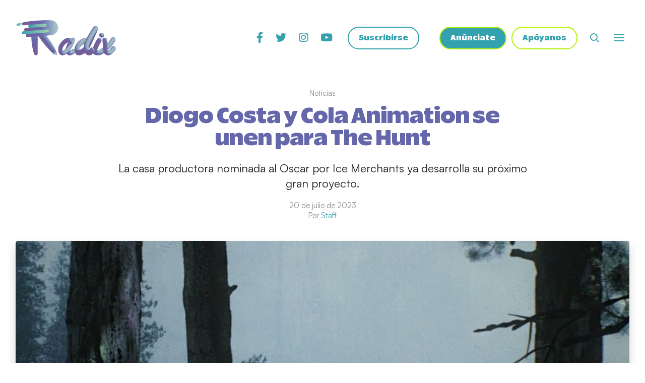

--- FILE ---
content_type: text/html; charset=UTF-8
request_url: https://radixanimacion.com/noticias/the-hunt-diogo-costa-cola-animation/
body_size: 60892
content:

<!doctype html>
<html lang="es">
<head>
	<meta charset="UTF-8">
	<meta name="viewport" content="width=device-width, initial-scale=1">
	<link rel="profile" href="https://gmpg.org/xfn/11">

	<title>  Diogo Costa y Cola Animation se unen para The Hunt &mdash; Radix</title>


				<meta property="og:title" content="  Diogo Costa y Cola Animation se unen para The Hunt &mdash; Radix" />
			<meta property="og:type" content="article" />
			<meta property="og:url" content="https://radixanimacion.com/noticias/the-hunt-diogo-costa-cola-animation/" />
			<meta property="og:image" content="https://radixanimacion.com/wp-content/uploads/2023/07/The-Hunt-Diogo-Costa-Cola-Animation-Portugal-cortometraje-1024x576.jpg" />
			<meta property="og:site_name" content="Radix"/>
			<meta property="og:locale" content="es_ES" />

						<meta property="og:description" content="La casa productora nominada al Oscar por Ice Merchants ya desarrolla su próximo gran proyecto." />

			<meta name="twitter:card" content="summary_large_image">
			<meta name="twitter:site" content="@">
			<meta name="twitter:title" content="  Diogo Costa y Cola Animation se unen para The Hunt &mdash; Radix">
			<meta name="twitter:description" content="La casa productora nominada al Oscar por Ice Merchants ya desarrolla su próximo gran proyecto.">
			<meta name="twitter:image:src" content="https://radixanimacion.com/wp-content/uploads/2023/07/The-Hunt-Diogo-Costa-Cola-Animation-Portugal-cortometraje-1024x576.jpg">

		
	<!-- SEO -->
	<meta name="robots" content="index, follow">

			<meta name="author" content="Radix">
		<meta name="description" content="La casa productora nominada al Oscar por Ice Merchants ya desarrolla su próximo gran proyecto.">
		<link rel="canonical" href="https://radixanimacion.com/noticias/the-hunt-diogo-costa-cola-animation/">
	
	<script async src="https://pagead2.googlesyndication.com/pagead/js/adsbygoogle.js?client=ca-pub-3317555026946029" crossorigin="anonymous"></script>
	<meta name='robots' content='max-image-preview:large' />
<link rel="alternate" type="application/rss+xml" title="Radix &raquo; Feed" href="https://radixanimacion.com/feed/" />
<link rel="alternate" type="application/rss+xml" title="Radix &raquo; Feed de los comentarios" href="https://radixanimacion.com/comments/feed/" />
<link rel="alternate" title="oEmbed (JSON)" type="application/json+oembed" href="https://radixanimacion.com/wp-json/oembed/1.0/embed?url=https%3A%2F%2Fradixanimacion.com%2Fnoticias%2Fthe-hunt-diogo-costa-cola-animation%2F" />
<link rel="alternate" title="oEmbed (XML)" type="text/xml+oembed" href="https://radixanimacion.com/wp-json/oembed/1.0/embed?url=https%3A%2F%2Fradixanimacion.com%2Fnoticias%2Fthe-hunt-diogo-costa-cola-animation%2F&#038;format=xml" />
<style id='wp-img-auto-sizes-contain-inline-css' type='text/css'>
img:is([sizes=auto i],[sizes^="auto," i]){contain-intrinsic-size:3000px 1500px}
/*# sourceURL=wp-img-auto-sizes-contain-inline-css */
</style>
<style id='classic-theme-styles-inline-css' type='text/css'>
/*! This file is auto-generated */
.wp-block-button__link{color:#fff;background-color:#32373c;border-radius:9999px;box-shadow:none;text-decoration:none;padding:calc(.667em + 2px) calc(1.333em + 2px);font-size:1.125em}.wp-block-file__button{background:#32373c;color:#fff;text-decoration:none}
/*# sourceURL=/wp-includes/css/classic-themes.min.css */
</style>
<link rel='stylesheet' id='styles-css' href='https://radixanimacion.com/wp-content/themes/radix/css/screen.css?ver=6.9'  media='all' />
<link rel='stylesheet' id='styles-calendar-css' href='https://radixanimacion.com/wp-content/themes/radix/vendor/calendar/main.min.css?ver=6.9'  media='all' />
<link rel="https://api.w.org/" href="https://radixanimacion.com/wp-json/" /><link rel="alternate" title="JSON" type="application/json" href="https://radixanimacion.com/wp-json/wp/v2/posts/6921" /><link rel="EditURI" type="application/rsd+xml" title="RSD" href="https://radixanimacion.com/xmlrpc.php?rsd" />
<link rel="canonical" href="https://radixanimacion.com/noticias/the-hunt-diogo-costa-cola-animation/" />
<link rel='shortlink' href='https://radixanimacion.com/?p=6921' />
<link rel="icon" href="https://radixanimacion.com/wp-content/uploads/2022/05/Logo-transparente-150x150.png" sizes="32x32" />
<link rel="icon" href="https://radixanimacion.com/wp-content/uploads/2022/05/Logo-transparente-300x300.png" sizes="192x192" />
<link rel="apple-touch-icon" href="https://radixanimacion.com/wp-content/uploads/2022/05/Logo-transparente-300x300.png" />
<meta name="msapplication-TileImage" content="https://radixanimacion.com/wp-content/uploads/2022/05/Logo-transparente-300x300.png" />


<style id='global-styles-inline-css' type='text/css'>
:root{--wp--preset--aspect-ratio--square: 1;--wp--preset--aspect-ratio--4-3: 4/3;--wp--preset--aspect-ratio--3-4: 3/4;--wp--preset--aspect-ratio--3-2: 3/2;--wp--preset--aspect-ratio--2-3: 2/3;--wp--preset--aspect-ratio--16-9: 16/9;--wp--preset--aspect-ratio--9-16: 9/16;--wp--preset--color--black: #000000;--wp--preset--color--cyan-bluish-gray: #abb8c3;--wp--preset--color--white: #ffffff;--wp--preset--color--pale-pink: #f78da7;--wp--preset--color--vivid-red: #cf2e2e;--wp--preset--color--luminous-vivid-orange: #ff6900;--wp--preset--color--luminous-vivid-amber: #fcb900;--wp--preset--color--light-green-cyan: #7bdcb5;--wp--preset--color--vivid-green-cyan: #00d084;--wp--preset--color--pale-cyan-blue: #8ed1fc;--wp--preset--color--vivid-cyan-blue: #0693e3;--wp--preset--color--vivid-purple: #9b51e0;--wp--preset--gradient--vivid-cyan-blue-to-vivid-purple: linear-gradient(135deg,rgb(6,147,227) 0%,rgb(155,81,224) 100%);--wp--preset--gradient--light-green-cyan-to-vivid-green-cyan: linear-gradient(135deg,rgb(122,220,180) 0%,rgb(0,208,130) 100%);--wp--preset--gradient--luminous-vivid-amber-to-luminous-vivid-orange: linear-gradient(135deg,rgb(252,185,0) 0%,rgb(255,105,0) 100%);--wp--preset--gradient--luminous-vivid-orange-to-vivid-red: linear-gradient(135deg,rgb(255,105,0) 0%,rgb(207,46,46) 100%);--wp--preset--gradient--very-light-gray-to-cyan-bluish-gray: linear-gradient(135deg,rgb(238,238,238) 0%,rgb(169,184,195) 100%);--wp--preset--gradient--cool-to-warm-spectrum: linear-gradient(135deg,rgb(74,234,220) 0%,rgb(151,120,209) 20%,rgb(207,42,186) 40%,rgb(238,44,130) 60%,rgb(251,105,98) 80%,rgb(254,248,76) 100%);--wp--preset--gradient--blush-light-purple: linear-gradient(135deg,rgb(255,206,236) 0%,rgb(152,150,240) 100%);--wp--preset--gradient--blush-bordeaux: linear-gradient(135deg,rgb(254,205,165) 0%,rgb(254,45,45) 50%,rgb(107,0,62) 100%);--wp--preset--gradient--luminous-dusk: linear-gradient(135deg,rgb(255,203,112) 0%,rgb(199,81,192) 50%,rgb(65,88,208) 100%);--wp--preset--gradient--pale-ocean: linear-gradient(135deg,rgb(255,245,203) 0%,rgb(182,227,212) 50%,rgb(51,167,181) 100%);--wp--preset--gradient--electric-grass: linear-gradient(135deg,rgb(202,248,128) 0%,rgb(113,206,126) 100%);--wp--preset--gradient--midnight: linear-gradient(135deg,rgb(2,3,129) 0%,rgb(40,116,252) 100%);--wp--preset--font-size--small: 13px;--wp--preset--font-size--medium: 20px;--wp--preset--font-size--large: 36px;--wp--preset--font-size--x-large: 42px;--wp--preset--spacing--20: 0.44rem;--wp--preset--spacing--30: 0.67rem;--wp--preset--spacing--40: 1rem;--wp--preset--spacing--50: 1.5rem;--wp--preset--spacing--60: 2.25rem;--wp--preset--spacing--70: 3.38rem;--wp--preset--spacing--80: 5.06rem;--wp--preset--shadow--natural: 6px 6px 9px rgba(0, 0, 0, 0.2);--wp--preset--shadow--deep: 12px 12px 50px rgba(0, 0, 0, 0.4);--wp--preset--shadow--sharp: 6px 6px 0px rgba(0, 0, 0, 0.2);--wp--preset--shadow--outlined: 6px 6px 0px -3px rgb(255, 255, 255), 6px 6px rgb(0, 0, 0);--wp--preset--shadow--crisp: 6px 6px 0px rgb(0, 0, 0);}:where(.is-layout-flex){gap: 0.5em;}:where(.is-layout-grid){gap: 0.5em;}body .is-layout-flex{display: flex;}.is-layout-flex{flex-wrap: wrap;align-items: center;}.is-layout-flex > :is(*, div){margin: 0;}body .is-layout-grid{display: grid;}.is-layout-grid > :is(*, div){margin: 0;}:where(.wp-block-columns.is-layout-flex){gap: 2em;}:where(.wp-block-columns.is-layout-grid){gap: 2em;}:where(.wp-block-post-template.is-layout-flex){gap: 1.25em;}:where(.wp-block-post-template.is-layout-grid){gap: 1.25em;}.has-black-color{color: var(--wp--preset--color--black) !important;}.has-cyan-bluish-gray-color{color: var(--wp--preset--color--cyan-bluish-gray) !important;}.has-white-color{color: var(--wp--preset--color--white) !important;}.has-pale-pink-color{color: var(--wp--preset--color--pale-pink) !important;}.has-vivid-red-color{color: var(--wp--preset--color--vivid-red) !important;}.has-luminous-vivid-orange-color{color: var(--wp--preset--color--luminous-vivid-orange) !important;}.has-luminous-vivid-amber-color{color: var(--wp--preset--color--luminous-vivid-amber) !important;}.has-light-green-cyan-color{color: var(--wp--preset--color--light-green-cyan) !important;}.has-vivid-green-cyan-color{color: var(--wp--preset--color--vivid-green-cyan) !important;}.has-pale-cyan-blue-color{color: var(--wp--preset--color--pale-cyan-blue) !important;}.has-vivid-cyan-blue-color{color: var(--wp--preset--color--vivid-cyan-blue) !important;}.has-vivid-purple-color{color: var(--wp--preset--color--vivid-purple) !important;}.has-black-background-color{background-color: var(--wp--preset--color--black) !important;}.has-cyan-bluish-gray-background-color{background-color: var(--wp--preset--color--cyan-bluish-gray) !important;}.has-white-background-color{background-color: var(--wp--preset--color--white) !important;}.has-pale-pink-background-color{background-color: var(--wp--preset--color--pale-pink) !important;}.has-vivid-red-background-color{background-color: var(--wp--preset--color--vivid-red) !important;}.has-luminous-vivid-orange-background-color{background-color: var(--wp--preset--color--luminous-vivid-orange) !important;}.has-luminous-vivid-amber-background-color{background-color: var(--wp--preset--color--luminous-vivid-amber) !important;}.has-light-green-cyan-background-color{background-color: var(--wp--preset--color--light-green-cyan) !important;}.has-vivid-green-cyan-background-color{background-color: var(--wp--preset--color--vivid-green-cyan) !important;}.has-pale-cyan-blue-background-color{background-color: var(--wp--preset--color--pale-cyan-blue) !important;}.has-vivid-cyan-blue-background-color{background-color: var(--wp--preset--color--vivid-cyan-blue) !important;}.has-vivid-purple-background-color{background-color: var(--wp--preset--color--vivid-purple) !important;}.has-black-border-color{border-color: var(--wp--preset--color--black) !important;}.has-cyan-bluish-gray-border-color{border-color: var(--wp--preset--color--cyan-bluish-gray) !important;}.has-white-border-color{border-color: var(--wp--preset--color--white) !important;}.has-pale-pink-border-color{border-color: var(--wp--preset--color--pale-pink) !important;}.has-vivid-red-border-color{border-color: var(--wp--preset--color--vivid-red) !important;}.has-luminous-vivid-orange-border-color{border-color: var(--wp--preset--color--luminous-vivid-orange) !important;}.has-luminous-vivid-amber-border-color{border-color: var(--wp--preset--color--luminous-vivid-amber) !important;}.has-light-green-cyan-border-color{border-color: var(--wp--preset--color--light-green-cyan) !important;}.has-vivid-green-cyan-border-color{border-color: var(--wp--preset--color--vivid-green-cyan) !important;}.has-pale-cyan-blue-border-color{border-color: var(--wp--preset--color--pale-cyan-blue) !important;}.has-vivid-cyan-blue-border-color{border-color: var(--wp--preset--color--vivid-cyan-blue) !important;}.has-vivid-purple-border-color{border-color: var(--wp--preset--color--vivid-purple) !important;}.has-vivid-cyan-blue-to-vivid-purple-gradient-background{background: var(--wp--preset--gradient--vivid-cyan-blue-to-vivid-purple) !important;}.has-light-green-cyan-to-vivid-green-cyan-gradient-background{background: var(--wp--preset--gradient--light-green-cyan-to-vivid-green-cyan) !important;}.has-luminous-vivid-amber-to-luminous-vivid-orange-gradient-background{background: var(--wp--preset--gradient--luminous-vivid-amber-to-luminous-vivid-orange) !important;}.has-luminous-vivid-orange-to-vivid-red-gradient-background{background: var(--wp--preset--gradient--luminous-vivid-orange-to-vivid-red) !important;}.has-very-light-gray-to-cyan-bluish-gray-gradient-background{background: var(--wp--preset--gradient--very-light-gray-to-cyan-bluish-gray) !important;}.has-cool-to-warm-spectrum-gradient-background{background: var(--wp--preset--gradient--cool-to-warm-spectrum) !important;}.has-blush-light-purple-gradient-background{background: var(--wp--preset--gradient--blush-light-purple) !important;}.has-blush-bordeaux-gradient-background{background: var(--wp--preset--gradient--blush-bordeaux) !important;}.has-luminous-dusk-gradient-background{background: var(--wp--preset--gradient--luminous-dusk) !important;}.has-pale-ocean-gradient-background{background: var(--wp--preset--gradient--pale-ocean) !important;}.has-electric-grass-gradient-background{background: var(--wp--preset--gradient--electric-grass) !important;}.has-midnight-gradient-background{background: var(--wp--preset--gradient--midnight) !important;}.has-small-font-size{font-size: var(--wp--preset--font-size--small) !important;}.has-medium-font-size{font-size: var(--wp--preset--font-size--medium) !important;}.has-large-font-size{font-size: var(--wp--preset--font-size--large) !important;}.has-x-large-font-size{font-size: var(--wp--preset--font-size--x-large) !important;}
/*# sourceURL=global-styles-inline-css */
</style>
</head>


        <body class="
            pt-header-always
             body--single        ">

              
              
              <header class="js-header header2 h-header-always fixed t-0 l-0 r-0 trans-4 relative z-900  bg-white">

                  <span class="header__before fixed -z-1 t-0 b-0 l-0 r-0 bg trans-4 op-75 d-none"></span>

                  <div class="container flex ai-center jc-between h-100porc">

                                                <h1 class="">

                            <a href="https://radixanimacion.com" class="h-40 h-70-md d-iblock c-prim" title="Radix">

                                <img src="https://radixanimacion.com/wp-content/themes/radix/images/png-logo-radix.png" alt="Radix" title="Radix" class="h-100porc">

                            </a>

                        </h1>

                                            <div class="flex ai-center-md relative">

                                                        <div class="absolute z-0 -b-10 r-0 d-none-md flex ai-center gap--10 translate-y-100porc">

                                <a href="https://radixanimacion.com/anunciate-con-nosotros/" class="btn btn--sz-1 btn--bg-1">
                                    <span>Anúnciate</span>
                                </a>

                                <a href="https://www.patreon.com/radixanimacion" class="btn btn--sz-1 btn--bg-2">
                                    <span>Apóyanos</span>
                                </a>

                            </div>

                                                        <div class="d-none flex-md ai-center-md">

                                <ul class="social social--mr-15 social--mr-5-md social--md social--sm-md social--hover-c-second c-prim mr-25-md">

                                                                            <li>
                                            <a href="https://facebook.com/radixanimacion" target="_blank" rel="nofollow noopener noreferrer">
                                                <i title="Facebook" class="fab fa-facebook-f"></i>
                                            </a>
                                        </li>
                                    
                                                                            <li>
                                            <a href="https://twitter.com/radixanimacion" target="_blank" rel="nofollow noopener noreferrer">
                                                <i title="Twitter" class="fab fa-twitter"></i>
                                            </a>
                                        </li>
                                    
                                                                            <li>
                                            <a href="https://instagram.com/radixanimacion" target="_blank" rel="nofollow noopener noreferrer">
                                                <i title="Instagram" class="fab fa-instagram"></i>
                                            </a>
                                        </li>
                                                                                                                <li>
                                            <a href="https://www.youtube.com/channel/UCGHKgZdrzPJ7CB66hdnXICQ" target="_blank" rel="nofollow noopener noreferrer">
                                                <i title="Youtube" class="fab fa-youtube"></i>
                                            </a>
                                        </li>
                                                                    </ul>

                                <a href="https://radixanimacion.us14.list-manage.com/subscribe/post?u=1f76e0a9745d80e0d89de110c&id=4b416e1727&EMAIL=" class="iflex ai-center jc-center h-45 px-20 w-auto radius-100 border--w-2 border-prim c-prim hover-invested font-4 black">
                                    Suscribirse
                                </a>

                                <a href="https://radixanimacion.com/anunciate-con-nosotros/" class="iflex ai-center jc-center h-45 px-20 w-auto radius-100 border--w-2 border-quinary c-white bg-prim hover-bg-transp hover-c-quinary font-4 black ml-40-md mr-10-md">
                                    Anúnciate
                                </a>

                                <a href="https://www.patreon.com/radixanimacion" class="iflex ai-center jc-center h-45 px-20 w-auto radius-100 border--w-2 border-quinary c-prim bg-white hover-border-quinary hover-c-quinary hover-bg-transp font-4 black mr-25-md">
                                    Apóyanos
                                </a>

                            </div>

                            <button aria-label="Abrir buscador" class="js-lightbox-header-search-open c-prim focus-outline-none flex ai-center jc-center mr-20">
                                <i title="Abrir buscador" class="far fa-search fz-120"></i>
                            </button>
                            
                            <button aria-label="Abrir o cerrar menú" class="js-btn-hamburger btn-hamburger c-prim focus-outline-none"><span></span></button>

                      </div>

                                            <div class="js-header__menu trans-4 fixed z-100 t-0 flex-md ai-center w-250 w-800-md oy-auto bg-prim c-white -r-250 -r-800-md active-r-0 pb-40 oy-auto o-visible-md" style="height: 100dvh;">

                          <div class="container-mobile w-100porc min-h-100porc pl-50-md">

                              <div class="h-auto flex ai-center jc-between mb-20 mb-0-md">

                                  <button aria-label="Cerrar menú" class="js-header__btn-close iflex ai-center jc-center c-white ml-auto focus-outline-none fz-150 h-50 h-70-md px-20-md">
                                      <i title="Cerrar menú" class="fal fa-times"></i>
                                  </button>

                              </div>

                              <ul class="menu fz-300 fz-300-md regular child-mb-15 last-child-m-0 child-a-py-10 child-a-iblock px-10 mb-30 mb-40-md">
                                  <li class="menu-item">
                                      <a href="https://radixanimacion.com/seccion/noticias/">Noticias</a>
                                  </li>
                                  <li class="menu-item">
                                      <a href="https://radixanimacion.com/seccion/articulos/">Artículos</a>
                                  </li>
                                  <li class="menu-item li-submenu js-li-submenu">
                                      <a href="https://radixanimacion.com/seccion/figuras/">Figuras</a>
                                      <ul class="submenu">
                                          <li class="menu-item">
                                              <a href="https://radixanimacion.com/seccion/figuras/entrevistas/">Entrevistas</a>
                                          </li>
                                          <li class="menu-item">
                                              <a href="https://radixanimacion.com/seccion/figuras/trayectoria/">Trayectoria</a>
                                          </li>
                                      </ul>
                                  </li>
                                  <li class="menu-item li-submenu js-li-submenu">
                                      <a href="https://radixanimacion.com/seccion/criticas/">Críticas</a>
                                      <ul class="submenu">
                                          <li class="menu-item">
                                              <a href="https://radixanimacion.com/seccion/criticas/peliculas/">Películas</a>
                                          </li>
                                          <li class="menu-item">
                                              <a href="https://radixanimacion.com/seccion/criticas/series/">Series</a>
                                          </li>
                                          <li class="menu-item">
                                              <a href="https://radixanimacion.com/seccion/criticas/cortometrajes/">Cortos</a>
                                          </li>
                                          <li class="menu-item">
                                              <a href="https://radixanimacion.com/seccion/criticas/retrocriticas/">Retrocríticas</a>
                                          </li>
                                      </ul>
                                  </li>
                                  <li class="menu-item">
                                      <a href="https://radixanimacion.com/seccion/eventos/">Eventos</a>
                                  </li>
                                  <li class="menu-item li-submenu js-li-submenu">
                                      <a href="https://radixanimacion.com/seccion/educacion/">Educación</a>
                                      <ul class="submenu">
                                          <li class="menu-item">
                                              <a href="https://radixanimacion.com/seccion/educacion/formacion/">Formación</a>
                                          </li>
                                          <li class="menu-item">
                                              <a href="https://radixanimacion.com/seccion/educacion/desde-la-raiz/">Desde la raíz</a>
                                          </li>
                                      </ul>
                                  </li>

                              </ul>

                              <ul class="social social--mr-15 social--mr-5-md social--md social--lg social--hover-c-second mb-40 mb-70-md">

                                                                        <li>
                                          <a href="https://facebook.com/radixanimacion" target="_blank" rel="nofollow noopener noreferrer">
                                              <i title="Facebook" class="fab fa-facebook-f"></i>
                                          </a>
                                      </li>
                                  
                                                                        <li>
                                          <a href="https://twitter.com/radixanimacion" target="_blank" rel="nofollow noopener noreferrer">
                                              <i title="Twitter" class="fab fa-twitter"></i>
                                          </a>
                                      </li>
                                  
                                                                        <li>
                                          <a href="https://instagram.com/radixanimacion" target="_blank" rel="nofollow noopener noreferrer">
                                              <i title="Instagram" class="fab fa-instagram"></i>
                                          </a>
                                      </li>
                                                                                                          <li>
                                          <a href="https://www.youtube.com/channel/UCGHKgZdrzPJ7CB66hdnXICQ" target="_blank" rel="nofollow noopener noreferrer">
                                              <i title="Youtube" class="fab fa-youtube"></i>
                                          </a>
                                      </li>
                                                                </ul>

                                <a href="https://radixanimacion.us14.list-manage.com/subscribe/post?u=1f76e0a9745d80e0d89de110c&id=4b416e1727&EMAIL=" class="iflex ai-center jc-center h-45 px-20 w-200 radius-100 border--w-2 border-white c-white bg-prim font-4 black d-none-md">
                                    Suscribirse
                                </a>

                          </div>

                      </div>

                  </div>

                                    <div class="js-lightbox-header-search bg fixed z-2000 t-0 l-0 h-100vh w-100vw oy-auto relative" data-lightbox-transition="600" style="display: none;">

                      <span class="bg-circle op-85 absolute z-0 t-0 l-0 w-100porc h-100porc"></span>

                      <div class="container-sm h-100porc flex ai-center">

                          <form action="https://radixanimacion.com/" method="GET" class="relative w-100porc mb-30 mb-80-md">

                              <input
                                  value=""
                                  name="s"
                                  type="search"
                                  placeholder="Buscar"
                                  class="input2 font-3 fz-120 border-white border--w-2 bg-transp c-white radius-100 w-100porc h-50 h-60-md pl-20 pl-30-md pr-60 pr-70-md"
                              >

                              <input
                                  type="submit"
                                  class="uppercase black font-main fz-120 h-50 h-60-md w-60 w-70-md p-0 absolute z-10 r-0 t-0 bg-transp border-none c-white op-0"
                                  value="Enviar"
                              >

                              <i title="Buscar" class="far fa-search absolute-center-y z-5 r-20 r-25-md fz-120"></i>

                          </form>

                      </div>

                      <button aria-label="Cerrar buscador" class="js-lightbox-header-search-close fixed z-500 t-20 r-20 fz-150 p-10">
                          <i title="Cerrar buscador" class="fal fa-times"></i>
                      </button>

                  </div>

              </header>

              <main class="relative z-1">

		
    <article class="pt-20 pt-25-md pb-40 pb-80-md">

                <div class="container-sm ta-center mb-25 mb-40-md">
            <span class="font-2 d-block lh-135 c-tertiary mb-10 mb-15-md">
                Noticias            </span>
            <h1 class="font-4 fz-200 fz-285-md black lh-105 c-second mb-15 mb-20-md">
                Diogo Costa y Cola Animation se unen para The Hunt            </h1>
            <p class="font-2 fz-120 fz-150-md lh-135 mb-10 mb-20-md">
                La casa productora nominada al Oscar por Ice Merchants ya desarrolla su próximo gran proyecto.            </p>
            <span class="font-2 regular lh-135 c-tertiary">
                20 de julio de 2023   <br>
                Por <span class="c-prim capitalize"> Staff</span>
            </span>
        </div>

                <div class="container">

                                    <picture class="d-block bg-light  radius-5 o-hidden shadow">
                            <source srcset="https://radixanimacion.com/wp-content/uploads/2023/07/The-Hunt-Diogo-Costa-Cola-Animation-Portugal-cortometraje.jpg" media="(min-width: 1024px)">
                            <img
                                src="https://radixanimacion.com/wp-content/uploads/2023/07/The-Hunt-Diogo-Costa-Cola-Animation-Portugal-cortometraje.jpg"
                                alt="Diogo Costa y Cola Animation se unen para The Hunt"
                                title="Diogo Costa y Cola Animation se unen para The Hunt"
                                class="o-fit-cover o-pos-center w-100porc "
                            >
                        </picture>

            

            <div class="flex ai-center jc-center my-30 my-50-md">
                <span class="font-3 bold lh-135 d-iblock mr-15 mr-20-md">
                    Compartir
                </span>
                <ul class="social social--mr-10 social--mr-10-md social--md social--sm-md social--hover-c-second c-prim">

                    <li>
                    <a href="http://www.facebook.com/sharer.php?u=https://radixanimacion.com/noticias/the-hunt-diogo-costa-cola-animation/" target="_blank" rel="nofollow noopener noreferrer">
                    <i title="Facebook" class="fab fa-facebook-f"></i>
                    </a>
                    </li>

                    <li>
                    <a href="https://twitter.com/intent/tweet?text=Diogo-Costa-y-Cola-Animation-se-unen-para-The-Hunt&url=https://radixanimacion.com/noticias/the-hunt-diogo-costa-cola-animation/" target="_blank" rel="nofollow noopener noreferrer">
                    <i title="Twitter" class="fab fa-twitter"></i>
                    </a>
                    </li>

                    <li>
                    <a href="https://wa.me/?text=https://radixanimacion.com/noticias/the-hunt-diogo-costa-cola-animation/" data-action="share/whatsapp/share" target="_blank" rel="nofollow noopener noreferrer">
                    <i title="WhatsApp" class="fab fa-whatsapp"></i>
                    </a>
                    </li>
                </ul>
            </div>

        </div>

				
			<div class="container py-30 py-40-md">

				

<div class="space flex ai-center jc-center">
            <a href="https://www.theglow.es/el-corto-de-ruben/" target="_blank" rel="nofollow noopener noreferrer" data-id="17040" class="js-space-click js-space-print h-100porc">
            <picture class="d-block h-100porc">
                <source srcset="https://radixanimacion.com/wp-content/uploads/2026/01/banner_stills_radix.gif" media="(min-width: 1024px)">
                <img
                    src="https://radixanimacion.com/wp-content/uploads/2026/01/banner_stills_radix.gif"
                    alt="banner_stills_radix"
                    class="max-w-100porc max-h-500 max-h-1000-md"
                >
            </picture>
        </a>
        </div>

			</div>

		
                <div class="container-sm">

            <div class="js-entry entry mb-40 mb-70-md">
                <p>Han pasado varias semanas desde que <strong>Diogo Costa</strong> anunció la realización de <em><strong>The Hunt</strong> </em>y con ello, al equipo detrás de este proyecto de cortometraje. Al esfuerzo se suma un nuevo e importante integrante, pues el artista portugués ha revelado que la producción correrá a cargo de <strong>Cola Animation</strong>. Un aliado de primer nivel que recientemente estuvo detrás del corto animado <a href="https://radixanimacion.com/criticas/critica-ice-merchants/" target="_blank" rel="noopener"><em><strong>Ice Merchants</strong></em></a>, primer audiovisual luso en obtener una nominación al Oscar.</p>
<blockquote class="instagram-media" style="background: #FFF; border: 0; border-radius: 3px; box-shadow: 0 0 1px 0 rgba(0,0,0,0.5),0 1px 10px 0 rgba(0,0,0,0.15); margin: 1px; max-width: 540px; min-width: 326px; padding: 0; width: calc(100% - 2px);" data-instgrm-captioned="" data-instgrm-permalink="https://www.instagram.com/p/Cu2aUNgsUfG/?utm_source=ig_embed&amp;utm_campaign=loading" data-instgrm-version="14">
<div style="padding: 16px;">
<p>&nbsp;</p>
<div style="display: flex; flex-direction: row; align-items: center;">
<div style="background-color: #f4f4f4; border-radius: 50%; flex-grow: 0; height: 40px; margin-right: 14px; width: 40px;"></div>
<div style="display: flex; flex-direction: column; flex-grow: 1; justify-content: center;">
<div style="background-color: #f4f4f4; border-radius: 4px; flex-grow: 0; height: 14px; margin-bottom: 6px; width: 100px;"></div>
<div style="background-color: #f4f4f4; border-radius: 4px; flex-grow: 0; height: 14px; width: 60px;"></div>
</div>
</div>
<div style="padding: 19% 0;"></div>
<div style="display: block; height: 50px; margin: 0 auto 12px; width: 50px;"></div>
<div style="padding-top: 8px;">
<div style="color: #3897f0; font-family: Arial,sans-serif; font-size: 14px; font-style: normal; font-weight: 550; line-height: 18px;">Ver esta publicación en Instagram</div>
</div>
<div style="padding: 12.5% 0;"></div>
<div style="display: flex; flex-direction: row; margin-bottom: 14px; align-items: center;">
<div>
<div style="background-color: #f4f4f4; border-radius: 50%; height: 12.5px; width: 12.5px; transform: translateX(0px) translateY(7px);"></div>
<div style="background-color: #f4f4f4; height: 12.5px; transform: rotate(-45deg) translateX(3px) translateY(1px); width: 12.5px; flex-grow: 0; margin-right: 14px; margin-left: 2px;"></div>
<div style="background-color: #f4f4f4; border-radius: 50%; height: 12.5px; width: 12.5px; transform: translateX(9px) translateY(-18px);"></div>
</div>
<div style="margin-left: 8px;">
<div style="background-color: #f4f4f4; border-radius: 50%; flex-grow: 0; height: 20px; width: 20px;"></div>
<div style="width: 0; height: 0; border-top: 2px solid transparent; border-left: 6px solid #f4f4f4; border-bottom: 2px solid transparent; transform: translateX(16px) translateY(-4px) rotate(30deg);"></div>
</div>
<div style="margin-left: auto;">
<div style="width: 0px; border-top: 8px solid #F4F4F4; border-right: 8px solid transparent; transform: translateY(16px);"></div>
<div style="background-color: #f4f4f4; flex-grow: 0; height: 12px; width: 16px; transform: translateY(-4px);"></div>
<div style="width: 0; height: 0; border-top: 8px solid #F4F4F4; border-left: 8px solid transparent; transform: translateY(-4px) translateX(8px);"></div>
</div>
</div>
<div style="display: flex; flex-direction: column; flex-grow: 1; justify-content: center; margin-bottom: 24px;">
<div style="background-color: #f4f4f4; border-radius: 4px; flex-grow: 0; height: 14px; margin-bottom: 6px; width: 224px;"></div>
<div style="background-color: #f4f4f4; border-radius: 4px; flex-grow: 0; height: 14px; width: 144px;"></div>
</div>
<p>&nbsp;</p>
<p style="color: #c9c8cd; font-family: Arial,sans-serif; font-size: 14px; line-height: 17px; margin-bottom: 0; margin-top: 8px; overflow: hidden; padding: 8px 0 7px; text-align: center; text-overflow: ellipsis; white-space: nowrap;"><a style="color: #c9c8cd; font-family: Arial,sans-serif; font-size: 14px; font-style: normal; font-weight: normal; line-height: 17px; text-decoration: none;" href="https://www.instagram.com/p/Cu2aUNgsUfG/?utm_source=ig_embed&amp;utm_campaign=loading" target="_blank" rel="noopener">Una publicación compartida de Diogo Costa (@diogo_costa_art)</a></p>
</div>
</blockquote>
<p><script async src="//www.instagram.com/embed.js"></script></p>
<p>“Nos complace anunciar que nos hemos asociado con la renombrada cooperativa de producción <strong>COLA</strong> <strong>Animation</strong>, nominada al Oscar, para crear<em><strong> The Hunt</strong></em>.</p>
<p>“COLA se encargará de la producción de la película mientras mi equipo y yo nos enfocamos en hacer la mejor película que podamos”.</p>
<p>Seguro que así será. Así lo sugieren los escasos, pero impactantes detalles revelados hasta ahora.</p>
<p>La trama es un misterio, pero Diogo Costa lo ha descrito como “<strong>un cortometraje animado de terror. Es oscuro, extraño y, con suerte, aterrador</strong>”. El arte conceptual revelado, con un soldado en lo que parece ser un bosque, sugiere una historia de naturaleza bélica. El alto nivel de realismo de la imagen obligó al creativo a aclarar que “no dejen que sus ojos los engañen, es una película ANIMADA y se verá muy similar a esto”.</p>
<blockquote class="instagram-media" style="background: #FFF; border: 0; border-radius: 3px; box-shadow: 0 0 1px 0 rgba(0,0,0,0.5),0 1px 10px 0 rgba(0,0,0,0.15); margin: 1px; max-width: 540px; min-width: 326px; padding: 0; width: calc(100% - 2px);" data-instgrm-captioned="" data-instgrm-permalink="https://www.instagram.com/p/CpyHuhhMBkD/?utm_source=ig_embed&amp;utm_campaign=loading" data-instgrm-version="14">
<div style="padding: 16px;">
<p>&nbsp;</p>
<div style="display: flex; flex-direction: row; align-items: center;">
<div style="background-color: #f4f4f4; border-radius: 50%; flex-grow: 0; height: 40px; margin-right: 14px; width: 40px;"></div>
<div style="display: flex; flex-direction: column; flex-grow: 1; justify-content: center;">
<div style="background-color: #f4f4f4; border-radius: 4px; flex-grow: 0; height: 14px; margin-bottom: 6px; width: 100px;"></div>
<div style="background-color: #f4f4f4; border-radius: 4px; flex-grow: 0; height: 14px; width: 60px;"></div>
</div>
</div>
<div style="padding: 19% 0;"></div>
<div style="display: block; height: 50px; margin: 0 auto 12px; width: 50px;"></div>
<div style="padding-top: 8px;">
<div style="color: #3897f0; font-family: Arial,sans-serif; font-size: 14px; font-style: normal; font-weight: 550; line-height: 18px;">Ver esta publicación en Instagram</div>
</div>
<div style="padding: 12.5% 0;"></div>
<div style="display: flex; flex-direction: row; margin-bottom: 14px; align-items: center;">
<div>
<div style="background-color: #f4f4f4; border-radius: 50%; height: 12.5px; width: 12.5px; transform: translateX(0px) translateY(7px);"></div>
<div style="background-color: #f4f4f4; height: 12.5px; transform: rotate(-45deg) translateX(3px) translateY(1px); width: 12.5px; flex-grow: 0; margin-right: 14px; margin-left: 2px;"></div>
<div style="background-color: #f4f4f4; border-radius: 50%; height: 12.5px; width: 12.5px; transform: translateX(9px) translateY(-18px);"></div>
</div>
<div style="margin-left: 8px;">
<div style="background-color: #f4f4f4; border-radius: 50%; flex-grow: 0; height: 20px; width: 20px;"></div>
<div style="width: 0; height: 0; border-top: 2px solid transparent; border-left: 6px solid #f4f4f4; border-bottom: 2px solid transparent; transform: translateX(16px) translateY(-4px) rotate(30deg);"></div>
</div>
<div style="margin-left: auto;">
<div style="width: 0px; border-top: 8px solid #F4F4F4; border-right: 8px solid transparent; transform: translateY(16px);"></div>
<div style="background-color: #f4f4f4; flex-grow: 0; height: 12px; width: 16px; transform: translateY(-4px);"></div>
<div style="width: 0; height: 0; border-top: 8px solid #F4F4F4; border-left: 8px solid transparent; transform: translateY(-4px) translateX(8px);"></div>
</div>
</div>
<div style="display: flex; flex-direction: column; flex-grow: 1; justify-content: center; margin-bottom: 24px;">
<div style="background-color: #f4f4f4; border-radius: 4px; flex-grow: 0; height: 14px; margin-bottom: 6px; width: 224px;"></div>
<div style="background-color: #f4f4f4; border-radius: 4px; flex-grow: 0; height: 14px; width: 144px;"></div>
</div>
<p>&nbsp;</p>
<p style="color: #c9c8cd; font-family: Arial,sans-serif; font-size: 14px; line-height: 17px; margin-bottom: 0; margin-top: 8px; overflow: hidden; padding: 8px 0 7px; text-align: center; text-overflow: ellipsis; white-space: nowrap;"><a style="color: #c9c8cd; font-family: Arial,sans-serif; font-size: 14px; font-style: normal; font-weight: normal; line-height: 17px; text-decoration: none;" href="https://www.instagram.com/p/CpyHuhhMBkD/?utm_source=ig_embed&amp;utm_campaign=loading" target="_blank" rel="noopener">Una publicación compartida de Diogo Costa (@diogo_costa_art)</a></p>
</div>
</blockquote>
<p><script async src="//www.instagram.com/embed.js"></script></p>
<p>Queda mucho por saber, pero queda claro que estamos ante lo que parece ser un proyecto que dará muchísimo de qué hablar. Y dicho sea de paso, que dará grandes alegrías a la animación portuguesa e iberoamericana.</p>
            </div>

                        <script>
                const entry = document.querySelector('.js-entry');

                if (entry) {

                    let entry_img = entry.querySelectorAll('img');

                    for (var img of entry_img) {

                        let imgParent = img.parentNode;
                        imgParent.classList.add('flex');
                        imgParent.classList.add('jc-center');

                    }

                }
            </script>


                    </div>

    </article>

		
		<div class="container py-30 py-40-md">

			

<div class="space flex ai-center jc-center">
            <a href="https://radixanimacion.com/anunciate-con-nosotros/" target="_blank" rel="nofollow noopener noreferrer" data-id="9081" class="js-space-click js-space-print h-100porc">
            <picture class="d-block h-100porc">
                <source srcset="https://radixanimacion.com/wp-content/uploads/2024/01/Anunciate-con-nosotros-2024.gif" media="(min-width: 1024px)">
                <img
                    src="https://radixanimacion.com/wp-content/uploads/2024/01/Anunciate-con-nosotros-2024.gif"
                    alt=""
                    class="max-w-100porc max-h-500 max-h-1000-md"
                >
            </picture>
        </a>
        </div>

		</div>

	
    <section class="bg py-40 py-100-md">

        <div class="container-sm">

            <h3 class="d-iblock regular lh-120 c-prim relative fz-200 fz-225-md mb-20 mb-40-md">

    <span class="relative z-1">
        Seguir leyendo    </span>

    <img src="https://radixanimacion.com/wp-content/themes/radix/images/text-img.svg" alt="Imagen de fondo del título" class="absolute-center z-0 w-140porc op-30">

</h3>

            <div class="grid-alt-4 grid gap--20 gap-y--15-md gap-x--20-md mb-20">
                <article class="relative min-h-200 min-h-300-md radius-5 o-hidden c-white hover-img-scale-120 before before--b-0 before--horizontal before--h-50porc before--gradient-radix before--z-5">

    <picture class="absolute-all z-1">

        <source srcset="https://radixanimacion.com/wp-content/uploads/2026/01/Ultimo-viaje-Last-Journey-Fernanda-Frick-Chile-animacion-stop-motion-teaser-main.jpg" media="(min-width: 1024px)">

        <img
            src="https://radixanimacion.com/wp-content/uploads/2026/01/Ultimo-viaje-Last-Journey-Fernanda-Frick-Chile-animacion-stop-motion-teaser-main.jpg"
            alt="Fernanda Frick regresa a la animación con el teaser de Último viaje"
            title="Fernanda Frick regresa a la animación con el teaser de Último viaje"
            class="radius-8 o-fit-cover o-pos-center w-100porc h-100porc trans-4"
                    >

    </picture>

    <a href="https://radixanimacion.com/noticias/fernanda-frick-ultimo-viaje-teaser/" class="relative z-10 flex ai-end h-100porc p-20 p-40-md">

        <h4 class="title font-4 fz-112 black lh-120">
            Fernanda Frick regresa a la animación con el teaser de Último viaje        </h4>

    </a>

</article>
<article class="relative min-h-200 min-h-300-md radius-5 o-hidden c-white hover-img-scale-120 before before--b-0 before--horizontal before--h-50porc before--gradient-radix before--z-5">

    <picture class="absolute-all z-1">

        <source srcset="https://radixanimacion.com/wp-content/uploads/2025/04/Fille-de-leau-Sandra-Desmazieres-Francia-Portugal-Paises-Bajos.jpg" media="(min-width: 1024px)">

        <img
            src="https://radixanimacion.com/wp-content/uploads/2025/04/Fille-de-leau-Sandra-Desmazieres-Francia-Portugal-Paises-Bajos.jpg"
            alt="Doble presencia iberoamericana en las nominaciones animadas al César 2026"
            title="Doble presencia iberoamericana en las nominaciones animadas al César 2026"
            class="radius-8 o-fit-cover o-pos-center w-100porc h-100porc trans-4"
                    >

    </picture>

    <a href="https://radixanimacion.com/noticias/cesar-nominados-animacion-2026/" class="relative z-10 flex ai-end h-100porc p-20 p-40-md">

        <h4 class="title font-4 fz-112 black lh-120">
            Doble presencia iberoamericana en las nominaciones animadas al César 2026        </h4>

    </a>

</article>
<article class="relative min-h-200 min-h-300-md radius-5 o-hidden c-white hover-img-scale-120 before before--b-0 before--horizontal before--h-50porc before--gradient-radix before--z-5">

    <picture class="absolute-all z-1">

        <source srcset="https://radixanimacion.com/wp-content/uploads/2026/01/Animac-2026-Porque-Hoje-E-Sabado-El-cuerpo-de-Cristo-Luz-Diabla.jpg" media="(min-width: 1024px)">

        <img
            src="https://radixanimacion.com/wp-content/uploads/2026/01/Animac-2026-Porque-Hoje-E-Sabado-El-cuerpo-de-Cristo-Luz-Diabla.jpg"
            alt="Animac presenta los títulos que integran sus secciones oficiales 2026"
            title="Animac presenta los títulos que integran sus secciones oficiales 2026"
            class="radius-8 o-fit-cover o-pos-center w-100porc h-100porc trans-4"
                    >

    </picture>

    <a href="https://radixanimacion.com/eventos/animac-secciones-oficiales-2026/" class="relative z-10 flex ai-end h-100porc p-20 p-40-md">

        <h4 class="title font-4 fz-112 black lh-120">
            Animac presenta los títulos que integran sus secciones oficiales 2026        </h4>

    </a>

</article>

            </div>

            <div class="grid-alt-4 grid-alt-4--rev grid gap--20 gap-y--15-md gap-x--20-md">
                <article class="relative min-h-200 min-h-300-md radius-5 o-hidden c-white hover-img-scale-120 before before--b-0 before--horizontal before--h-50porc before--gradient-radix before--z-5">

    <picture class="absolute-all z-1">

        <source srcset="https://radixanimacion.com/wp-content/uploads/2026/01/Mercado-de-Animacao-Ibero-americano-MAIA-Pitch-Novos-Autores-Cao-de-Caca-Los-hijos-de-Almatea-Kipaut-Survival-Guide-.jpg" media="(min-width: 1024px)">

        <img
            src="https://radixanimacion.com/wp-content/uploads/2026/01/Mercado-de-Animacao-Ibero-americano-MAIA-Pitch-Novos-Autores-Cao-de-Caca-Los-hijos-de-Almatea-Kipaut-Survival-Guide-.jpg"
            alt="El MAIA revela a su primera generación de ganadores del Pitch Novos Autores"
            title="El MAIA revela a su primera generación de ganadores del Pitch Novos Autores"
            class="radius-8 o-fit-cover o-pos-center w-100porc h-100porc trans-4"
                    >

    </picture>

    <a href="https://radixanimacion.com/noticias/maia-pitch-novos-autores-ganadores-2026/" class="relative z-10 flex ai-end h-100porc p-20 p-40-md">

        <h4 class="title font-4 fz-112 black lh-120">
            El MAIA revela a su primera generación de ganadores del Pitch Novos Autores        </h4>

    </a>

</article>
<article class="relative min-h-200 min-h-300-md radius-5 o-hidden c-white hover-img-scale-120 before before--b-0 before--horizontal before--h-50porc before--gradient-radix before--z-5">

    <picture class="absolute-all z-1">

        <source srcset="https://radixanimacion.com/wp-content/uploads/2024/12/SuperKlaus-Steve-Majaury-Andrea-Sebastia-Espana-Critica-Navidad-Superheroes-main-Leo-Santa-Claus-Papa-Noel-Albert-Billie.jpg" media="(min-width: 1024px)">

        <img
            src="https://radixanimacion.com/wp-content/uploads/2024/12/SuperKlaus-Steve-Majaury-Andrea-Sebastia-Espana-Critica-Navidad-Superheroes-main-Leo-Santa-Claus-Papa-Noel-Albert-Billie.jpg"
            alt="SuperKlaus se consagra en los Rose d’Or Latinos 2026"
            title="SuperKlaus se consagra en los Rose d’Or Latinos 2026"
            class="radius-8 o-fit-cover o-pos-center w-100porc h-100porc trans-4"
                    >

    </picture>

    <a href="https://radixanimacion.com/noticias/superklaus-rose-dor-latinos-2026/" class="relative z-10 flex ai-end h-100porc p-20 p-40-md">

        <h4 class="title font-4 fz-112 black lh-120">
            SuperKlaus se consagra en los Rose d’Or Latinos 2026        </h4>

    </a>

</article>
<article class="relative min-h-200 min-h-300-md radius-5 o-hidden c-white hover-img-scale-120 before before--b-0 before--horizontal before--h-50porc before--gradient-radix before--z-5">

    <picture class="absolute-all z-1">

        <source srcset="https://radixanimacion.com/wp-content/uploads/2026/01/Cage-Nikita-Kibirev-USA-Russia-Donald-Trump-ICE-Animation.jpg" media="(min-width: 1024px)">

        <img
            src="https://radixanimacion.com/wp-content/uploads/2026/01/Cage-Nikita-Kibirev-USA-Russia-Donald-Trump-ICE-Animation.jpg"
            alt="CAGE: El corto que desnuda el terror y el autoritarismo de la era Trump"
            title="CAGE: El corto que desnuda el terror y el autoritarismo de la era Trump"
            class="radius-8 o-fit-cover o-pos-center w-100porc h-100porc trans-4"
                    >

    </picture>

    <a href="https://radixanimacion.com/noticias/cage-animation-short-trump/" class="relative z-10 flex ai-end h-100porc p-20 p-40-md">

        <h4 class="title font-4 fz-112 black lh-120">
            CAGE: El corto que desnuda el terror y el autoritarismo de la era Trump        </h4>

    </a>

</article>
            </div>

        </div>

				    </section>

</main>

        



<script type="text/javascript">

    var spaceClick = document.querySelectorAll('.js-space-click');
    var spacePrint = document.querySelectorAll('.js-space-print');

    function incrementar(action, id) {

        var xhr = new XMLHttpRequest();
        xhr.open('POST', 'https://radixanimacion.com/wp-content/themes/radix/ads/ads-servidor.php', true);
        xhr.setRequestHeader('Content-Type', 'application/x-www-form-urlencoded; charset=UTF-8');
        xhr.onload = function() {
            if (xhr.status >= 200 && xhr.status < 400) {
                console.log(xhr.responseText);
            }
        };
        xhr.onerror = function() {
            console.log('Hubo un error en la solicitud.');
        };
        xhr.send('action=' + action + '&id=' + id);

    }

    // El evento click del popup se encuentra en ads/popup.php

    if (spaceClick.length > 0) {

        spaceClick.forEach(element => {

            // Agregar el atributo data-id al elemento HTML
            var spaceClick_id = element.dataset.id;

            // Click banner
            element.addEventListener( 'click', function() {
                incrementar('space_click', spaceClick_id);
            } );

        });      

    }

    if (spacePrint.length > 0) {

        spacePrint.forEach(element => {

            // Agregar el atributo data-id al elemento HTML
            var spacePrint_id = element.dataset.id;

            // Aparece banner

                // Crea un objeto IntersectionObserver
                const observer = new IntersectionObserver(entries => {
                    // Si el elemento es visible en el viewport, llama a la función incrementar
                    if (entries[0].isIntersecting) {
                        incrementar('space_print', spacePrint_id);
                        // Desactiva el observador para evitar llamar a la función más de una vez por página
                        observer.disconnect();
                    }
                });

                // Observa el elemento
                observer.observe(element);

            //
            
        });

    }

</script><script type="speculationrules">
{"prefetch":[{"source":"document","where":{"and":[{"href_matches":"/*"},{"not":{"href_matches":["/wp-*.php","/wp-admin/*","/wp-content/uploads/*","/wp-content/*","/wp-content/plugins/*","/wp-content/themes/radix/*","/*\\?(.+)"]}},{"not":{"selector_matches":"a[rel~=\"nofollow\"]"}},{"not":{"selector_matches":".no-prefetch, .no-prefetch a"}}]},"eagerness":"conservative"}]}
</script>
<script  src="https://radixanimacion.com/wp-content/themes/radix/vendor/js/swiper.min.js?ver=6.9" id="swiper-scripts-js"></script>
<script  src="https://radixanimacion.com/wp-content/themes/radix/vendor/calendar/main.min.js?ver=6.9" id="calendar-scripts-js"></script>
<script  src="https://radixanimacion.com/wp-content/themes/radix/vendor/calendar/locales-all.min.js?ver=6.9" id="lang-scripts-js"></script>
<script type="text/javascript" id="theme-scripts-js-extra">
/* <![CDATA[ */
var config = {"ajax_url":"https://radixanimacion.com/wp-admin/admin-ajax.php","site_url":"https://radixanimacion.com","theme_url":"https://radixanimacion.com/wp-content/themes/radix"};
//# sourceURL=theme-scripts-js-extra
/* ]]> */
</script>
<script type="module" src="https://radixanimacion.com/wp-content/themes/radix/js/app.js?ver=6.9"></script>

                    <footer class="bg c-white relative">
                        <div class="container border-white-10 border--top py-50 pt-40-md pb-80-md">

                            <div class="flex-md jc-between-md ai-center-md px-20 px-40-md">

                                                                <div class="d-none grid-md grid--3-md gap--20-md">

                                                                        <div>

                                        <h4 class="font-4 fz-87 black lh-140 mb-15">
                                            Secciones
                                        </h4>

                                        <ul class="grid gap--15 font-2 fz-87 lh-120">
                                            <li>
                                                <a href="https://radixanimacion.com/seccion/noticias/" class="hover-underline">Noticias</a>
                                            </li>
                                            <!-- <li>
                                                <a href="categoria.php" class="hover-underline">Eventos</a>
                                            </li> -->
                                            <li>
                                                <a href="https://radixanimacion.com/seccion/criticas/" class="hover-underline">Críticas</a>
                                            </li>
                                            <li>
                                                <a href="https://radixanimacion.com/seccion/figuras/entrevistas/" class="hover-underline">Figuras</a>
                                            </li>
                                            <li>
                                                <a href="https://radixanimacion.com/seccion/educacion/" class="hover-underline">Educación</a>
                                            </li>
                                            <li>
                                                <a href="https://radixanimacion.com/seccion/articulos/">Artículos</a>
                                            </li>
                                            <li>
                                                <a href="https://radixanimacion.com/seccion/eventos/">Eventos</a>
                                            </li>
                                        </ul>

                                    </div>

                                                                            <div>

                                            <h4 class="font-4 fz-87 black lh-140 mb-15">
                                                Social
                                            </h4>

                                            <ul class="grid gap--15 font-2 fz-87 lh-120">
                                                                                                    <li>
                                                        <a href="https://instagram.com/radixanimacion" class="hover-underline" target="_blank" rel="nofollow noopener noreferrer">Instagram</a>
                                                    </li>
                                                                                                                                                    <li>
                                                        <a href="https://facebook.com/radixanimacion" class="hover-underline" target="_blank" rel="nofollow noopener noreferrer">Facebook</a>
                                                    </li>
                                                                                                                                                    <li>
                                                        <a href="https://twitter.com/radixanimacion" class="hover-underline" target="_blank" rel="nofollow noopener noreferrer">Twitter</a>
                                                    </li>
                                                                                                                                                    <li>
                                                        <a href="https://www.youtube.com/channel/UCGHKgZdrzPJ7CB66hdnXICQ" class="hover-underline" target="_blank" rel="nofollow noopener noreferrer">Youtube</a>
                                                    </li>
                                                                                            </ul>

                                        </div>

                                                                                                            <div>

                                        <h4 class="font-4 fz-87 black lh-140 mb-15">
                                            Nosotros
                                        </h4>

                                        <ul class="grid gap--15 font-2 fz-87 lh-120">
                                            <li>
                                                <a href="https://radixanimacion.com/quienes-somos/" class="hover-underline">¿Quiénes somos?</a>
                                            </li>
                                            <li>
                                                <a href="https://radixanimacion.com/contacto/" class="hover-underline">Contacto</a>
                                            </li>
                                            <li>
                                                <a href="https://radixanimacion.com/anunciate-con-nosotros/" class="hover-underline">Anúnciate con nosotros</a>
                                            </li>
                                            <li>
                                                <a href="https://radixanimacion.com/terminos-y-condiciones/" class="hover-underline">Términos y condiciones</a>
                                            </li>

                                        </ul>

                                    </div>

                                </div>

                                                                <div class="flex flex--col ai-center ta-center">

                                    <a href="index.php" class="h-40 d-iblock mb-20" title="Radix">

                                        <img src="https://radixanimacion.com/wp-content/themes/radix/images/png-logo-radix.png" alt="Radix" title="Radix" class="h-100porc">

                                    </a>

                                    <span class="font-2 fz-87 lh-170">
                                        Radix © 2026 <br> Todos los derechos reservados
                                    </span>

                                </div>

                            </div>

                        </div>
                    </footer>


        <!-- Global site tag (gtag.js) - Google Analytics -->
<script async src="https://www.googletagmanager.com/gtag/js?id=G-YWXCEVFRN8"></script>
<script>
  window.dataLayer = window.dataLayer || [];
  function gtag(){dataLayer.push(arguments);}
  gtag('js', new Date());

  gtag('config', 'G-YWXCEVFRN8');
</script>

    </body>
</html>


--- FILE ---
content_type: text/html; charset=utf-8
request_url: https://www.google.com/recaptcha/api2/aframe
body_size: 268
content:
<!DOCTYPE HTML><html><head><meta http-equiv="content-type" content="text/html; charset=UTF-8"></head><body><script nonce="DS5jvz2dutOsJ2xGz1QjvQ">/** Anti-fraud and anti-abuse applications only. See google.com/recaptcha */ try{var clients={'sodar':'https://pagead2.googlesyndication.com/pagead/sodar?'};window.addEventListener("message",function(a){try{if(a.source===window.parent){var b=JSON.parse(a.data);var c=clients[b['id']];if(c){var d=document.createElement('img');d.src=c+b['params']+'&rc='+(localStorage.getItem("rc::a")?sessionStorage.getItem("rc::b"):"");window.document.body.appendChild(d);sessionStorage.setItem("rc::e",parseInt(sessionStorage.getItem("rc::e")||0)+1);localStorage.setItem("rc::h",'1769679871598');}}}catch(b){}});window.parent.postMessage("_grecaptcha_ready", "*");}catch(b){}</script></body></html>

--- FILE ---
content_type: text/javascript
request_url: https://radixanimacion.com/wp-content/themes/radix/js/partials-js/functions.js
body_size: 6719
content:
/*
	Este modulo se encarga de tener las funciones generales que se exportan a distintos
	modulos de js para que se puedan utilizar libremente por todos los modulos
*/

import { $header, $btn_hamburger, $body, $header_menu, changeValue } from "./vars.js";

// Header
export function header_menu_open() {
	$btn_hamburger.classList.add("active");
	$header.classList.add("header--open");
	$header_menu.classList.add("active");
	changeValue(true);
}

export function header_menu_close() {
	$btn_hamburger.classList.remove("active");
	$header.classList.remove("header--open");
	$header_menu.classList.remove("active");
	changeValue(false);
}
//

// Show/Hide functions

export function fadeIn(el, time) {
	el.style.display = "";
	el.style.opacity = 0;
	var last = +new Date();

	var tick = function () {
		el.style.opacity = +el.style.opacity + (new Date() - last) / time;
		last = +new Date();
		if (+el.style.opacity < 1) {
			(window.requestAnimationFrame && requestAnimationFrame(tick)) ||
				setTimeout(tick, 16);
		}
	};

	tick();
}

export function fadeOut(el, time) {
	el.style.opacity = 1;
	var last = +new Date();
	var tick = function () {
		el.style.opacity = el.style.opacity - (new Date() - last) / time;
		last = +new Date();
		if (el.style.opacity > 0 && el.style.opacity <= 1) {
			(window.requestAnimationFrame && requestAnimationFrame(tick)) ||
				setTimeout(tick, 16);
		} else if (el.style.opacity <= 0) el.style.display = "none";
	};

	tick();
}

export function hide(el) {
	el.style.transform = "scale(0)";
}

export function show(el) {
	el.style.transform = "scale(1)";
}

// export function slideUp(el, time) {
// 	el.style.transition = `all ease-in-out 2s`;
// 	window.setTimeout(() => {
// 		el.style.height = "0px";
// 	}, time);
// }
// export function slideDown(el, time, h) {
// 	el.style.transition = `all ease-in-out 2s`;
// 	el.style.height = `${h}px`;
// }

export let slideUp = (target, duration) => {
	target.style.transitionProperty = "height, margin, padding";
	target.style.transitionDuration = duration + "ms";
	target.style.boxSizing = "border-box";
	target.style.height = target.offsetHeight + "px";
	target.offsetHeight;
	target.style.overflow = "hidden";
	target.style.height = 0;
	target.style.paddingTop = 0;
	target.style.paddingBottom = 0;
	target.style.marginTop = 0;
	target.style.marginBottom = 0;
	window.setTimeout(() => {
		target.style.display = "none";
		target.style.removeProperty("height");
		target.style.removeProperty("padding-top");
		target.style.removeProperty("padding-bottom");
		target.style.removeProperty("margin-top");
		target.style.removeProperty("margin-bottom");
		target.style.removeProperty("overflow");
		target.style.removeProperty("transition-duration");
		target.style.removeProperty("transition-property");
		//alert("!");
	}, duration);
};

export let slideDown = (target, duration) => {
	target.style.removeProperty("display");
	let display = window.getComputedStyle(target).display;

	if (display === "none") display = "block";

	target.style.display = display;
	let height = target.offsetHeight;
	target.style.overflow = "hidden";
	target.style.height = 0;
	target.style.paddingTop = 0;
	target.style.paddingBottom = 0;
	target.style.marginTop = 0;
	target.style.marginBottom = 0;
	target.offsetHeight;
	target.style.boxSizing = "border-box";
	target.style.transitionProperty = "height, margin, padding";
	target.style.transitionDuration = duration + "ms";
	target.style.height = height + "px";
	target.style.removeProperty("padding-top");
	target.style.removeProperty("padding-bottom");
	target.style.removeProperty("margin-top");
	target.style.removeProperty("margin-bottom");
	window.setTimeout(() => {
		target.style.removeProperty("height");
		target.style.removeProperty("overflow");
		target.style.removeProperty("transition-duration");
		target.style.removeProperty("transition-property");
	}, duration);
};
export var slideToggle = (target, duration) => {
	if (window.getComputedStyle(target).display === "none") {
		return slideDown(target, duration);
	} else {
		return slideUp(target, duration);
	}
};

export function toggleHideShow(el) {
	const size = el.getBoundingClientRect().width / el.offsetWidth;
	if (size === 1) {
		el.style.transform = "scale(0)";
	} else {
		el.style.transform = "scale(1)";
	}
}

export function toggleSlide(el, time, h) {
	el.style.transition = `all ${time / 1000}s ease-in-out`;
	if (el.style.height === "0px") {
		el.style.height = `${h}px`;
	} else {
		el.style.height = "0px";
	}
}

export function toggleFade(el, time, display) {
	if (el.style.display === "none") {
		fadeIn(el, time, display);
	} else {
		fadeOut(el, time, display);
	}
}

export function effectShow(el, effect, time) {
	if (effect === "slide") {
		slideDown(el, time);
	} else if (effect === "fade") {
		fadeIn(el, time);
	} else if (effect === "normal") {
		show(el, time);
	}
}

export function effectHide(el, effect, time) {
	if (effect === "slide") {
		slideUp(el, time);
	} else if (effect === "fade") {
		fadeOut(el, time);
	} else if (effect === "normal") {
		hide(el, time);
	}
}

//

export function addClass(el, clas) {
	// el is a array
	for (var i = 0; i < el.length; ++i) {
		el[i].classList.add(clas);
	}
}

// Grand parent with class
export function grandParentClass(el, grandParent_class) {
	if (el === document.body || el.parentNode === null) {
		return null;
	}

	if (el.classList.contains(grandParent_class)) {
		return el;
	}

	if (el.parentNode.classList.contains(grandParent_class)) {
		return el.parentNode;
	}

	return grandParentClass(el.parentNode, grandParent_class);
}

// Devuelve la subcadena hasta la primera aparición del caracter. Ejemplo substr_before_first_char('hola-mundo-loco', '-') → 'hola'
export function substr_before_first_char($str, $char) {
	
	var $index = $str.indexOf($char);

	return $str.substring(0, $index);

}

// Devuelve la subcadena después de la primera aparición del caracter. Ejemplo substr_after_last_char('hola-mundo-loco', '-') → 'mundo-loco'
export function substr_after_first_char($str, $char) {
	
	var $index = $str.indexOf($char);

	return $str.substring($index + 1);

}

// Devuelve la subcadena después de la última aparición del caracter. Ejemplo substr_after_last_char('hola-mundo-loco', '-') → 'loco'
export function substr_after_last_char($str, $char) {
	
	var $last_index = $str.lastIndexOf($char);

	return $str.substring($last_index + 1);

}

// Devuelve la subcadena después de la última aparición del caracter. Ejemplo substr_before_last_char('hola-mundo-loco', '-') → 'hola-mundo'
export function substr_before_last_char($str, $char) {
	
	var $last_index = $str.lastIndexOf($char);

	return $str.substring(0, $last_index);

}


--- FILE ---
content_type: image/svg+xml
request_url: https://radixanimacion.com/wp-content/themes/radix/images/text-img.svg
body_size: 13419
content:
<svg xmlns="http://www.w3.org/2000/svg" width="160" height="39.767" viewBox="0 0 160 39.767"><path d="M534.8,124.929c-.641.609-1.551,1-1.4,2.208.03.234-.359.3-.635.306-1.185,0-1.686-.526-1.652-1.8.007-.25.033-.5-.275-.538-.192-.026-.5.193-.469-.242.016-.239.241-.292.427-.342.436-.118.83-.275.623-.883a1.089,1.089,0,0,0-1.341-.478c.008.063-.006.161.027.184.24.169.721-.01.721.484a.32.32,0,0,1-.5.256c-.287-.292-1.023.285-.976-.58a1.933,1.933,0,0,0-.222-1.067.774.774,0,0,0-.781-.468c-.319.023-.393.341-.569.542-.2.23-.118,1.574-.974.5-.112-.138-.31-.042-.416.1a.966.966,0,0,0-.121.868c.073.266.215.232.439.139.791-.326,1.308-.121,1.606.813a6.848,6.848,0,0,0,.949,1.5c-.444-.2-.944-.434-1.31.168-.662-.507-.755-.186-.732.5.008.254-.27.221-.409.014a.952.952,0,0,1,.118-1.348c.183-.185.492-.45.2-.768a.748.748,0,0,0-.8-.154,3.61,3.61,0,0,0-1.349.926c-.391.345.078.436.372.438.375,0,.675.066.463.579a.873.873,0,0,1-.159.226q-.667-.454-1.32-.933c-.275-.2-.223-.4-.035-.674.335-.482.329-.942-.242-1.25a.814.814,0,0,1-.355-.558c-.278-.886-.354-.872-1.01-.314a1.49,1.49,0,0,1-1.087.322c-.214-.02-.495.078-.56-.242-.054-.264.222-.274.36-.394.35-.3.345-.311.08-1.152-.078,1.3-1.115,1.076-1.954,1.79.459-.967.318-1.414-.443-1.416-1.075,0-1.058.877-1.09,1.65-.341-.01-.37-.234-.42-.422-.1-.379-.314-.579-.7-.521-.349.052-.476.3-.492.64-.011.23.059.542-.2.619-.279.083-.188-.467-.256-.384-.39.478-.922.162-1.333.334-.607.253-.31.826-.14,1.539-.975-.994-1.632-.71-2.157.26-.4-.619-.03-1.1.063-1.594.24-1.268.043-1.6-1.156-1.423-1.124.168-2.273-.178-3.383.293-.455.193-.807-.455-1.424-.31-1.248.3-1.38.332-1.26,1.649.012.133.011.266.017.417-.663-.6-.681-.6-.448-1.422.118-.419.049-.738-.386-.681-.824.11-1.638-.291-2.463,0-.225.081-.586.074-.69-.2-.352-.926-.862-.267-1.035-.014-.518.754-.653.212-.743-.206s-.142-.786-.591-.893c-.211.147-.16.374-.209.562-.2.754-.349,1.578-1.324.683-.237-.217-.489-.056-.693.126a2.769,2.769,0,0,1-3.108.292c-.694-.257-1.422-.648-2.2-.074a.585.585,0,0,1-.887-.3c-.128-.258-.23-.558-.609-.607a.878.878,0,0,0-.029.283c.082.3.442.681.047.878-.274.138-.7-.142-.842-.47-.2-.474-.3-.422-.663-.142-.3.23-.914.62-1.134.151a1.164,1.164,0,0,1,.491-1.629c.338-.168.959-.1.851-.747-.095-.563-.619-.725-1.072-.893a1.541,1.541,0,0,0-1.842.276c-.559.583-1.305.21-1.9.193-1.184-.033-2.357.046-3.53.114-.393.023-.807-.028-1.132.006a9.163,9.163,0,0,0-3.189.544c-.175.085-.254.206-.176.394a.534.534,0,0,0,.527.374c1.073-.129,2.17.283,3.234-.3.785-.433,1.684-.035,2.532-.077.373-.018.578.482.782.826.118.2.124.39-.1.506a.307.307,0,0,1-.473-.182c-.2-.617-.435-.714-.8-.125a.346.346,0,0,1-.341.09c-.81-.583-1.109.014-1.6.586-.821.951-.712-.39-1.141-.657a4.4,4.4,0,0,1-.88,1.475.644.644,0,0,1-.614.208.256.256,0,0,1-.151-.332c.244-.775-.023-.85-.623-.534-.174.091-.3-.037-.382-.2l-.021.021c.465-.9-.218-2.218-1.17-2.094-1.021.133-2.164-.054-2.815,1.334-.231.491-.934.8-1.013,1.572-.03.29-.313.679-.7.522-.558-.226,0-.431.057-.654.112-.406-.125-.438-.426-.442a.554.554,0,0,1-.519-.512.394.394,0,0,1,.366-.49c.275-.048.625,0,.606-.454a.378.378,0,0,0-.385-.379c-.365.01-.866-.166-1.028.276-.111.3-.015.557-.474.438-.285-.073-.332.27-.328.5.008.372.03.774.468.89.3.079.661.169.5.553-.187.457-.746.443-1.118.687a.392.392,0,0,1-.6-.293c-.088-.458-.425-.863-.321-1.346.076-.358-.036-.506-.339-.578-.185-.044-.392-.154-.529.058-.157.24.053.446.121.658s.19.428.276.646-.01.526-.193.382c-.459-.362-1.157-.006-1.493-.612-.164-.3-.331-.27-.518-.033-.126.159-.443.292-.058.515.147.085.309.192.14.377-.073.078-.3.137-.344.089-.761-.791-1.587-.07-2.352-.042-.629.022-1.325-.582-2,.135-.125.133-.971-.432-1.44-.749a.34.34,0,0,1,.2-.538.128.128,0,0,1,.094.012c1.446.914,1.884-.473,2.658-1.462.07,1.07.867,1.2,1.4,1.58.486.349.787-.229,1.119-.516.158-.137.229-.5.168-.49-.613.119-.75-.694-1.357-.673-1.12.041-2.3-.431-3.212.719-.191.243-.479.047-.691-.12a1.3,1.3,0,0,0-1.532-.13,2.567,2.567,0,0,1-2.321.39,12.357,12.357,0,0,0-3.125.177c-.4.025-.982.3-.748-.6.064-.245-.16-.435-.37-.536a1.091,1.091,0,0,1-.54-.672c-.272-.735.113-1.9-1.166-1.982.137-1.227-1-1.03-1.544-1.438-.746-.562-1.068-1-.718-1.907a3.463,3.463,0,0,0,.3-1.258c0-.427-.124-.608-.563-.754a1.536,1.536,0,0,1-1.271-1.731c.059-.626-.482-.692-.966-.654-.323.026-.778.061-.788-.336-.012-.479.466-.462.814-.427.277.028.663.222.637-.269s-.5-.363-.769-.311c-.792.15-1.468.734-2.337.657-.314-.027-.77-.111-.6-.364.589-.9-.6-1.334-.4-2.116.063-.239-.209-.442-.525-.449-.395-.01-.3-.325-.162-.491.692-.833.094-1.5-.325-2.062-.3-.4-.334-.547.007-.87.53-.5.976-.964.533-1.893-.213-.446.514-.926.766-1.422.1-.2.25-.174.071-.45-.4-.615-.933-1.238-.427-2.081a.282.282,0,0,0-.065-.257c-1.153-.555-.622-1.978-1.3-2.782-.223-.266-.114-.565.212-.6,1.423-.134,2.473-1.3,3.918-1.464a9.619,9.619,0,0,1,3.659.1,1.043,1.043,0,0,0,1.09-.142c.266-.255.725-.36.889-.222,1.132.952,2.253-.134,3.332.05a18.243,18.243,0,0,0,5.132-.036c2.267-.258,4.536-.2,6.795-.343,1.621-.1,3.257-.289,4.862-.431,2.4-.214,4.811-.6,7.215-.691,3.544-.134,7.068-.5,10.6-.76,1.9-.141,3.81-.429,5.714-.423,2.3.007,4.575-.386,6.881-.344,1.764.033,3.533-.317,5.3-.438,1.685-.115,3.374-.141,5.06-.231a42.854,42.854,0,0,0,4.375-.327,18.832,18.832,0,0,1,2.364-.023c1.433-.05,2.86-.662,4.244-.384,2.23.448,4.417-.518,6.623,0a1.862,1.862,0,0,0,1.122-.113c1.535-.694,3.085-.12,4.622-.088.4.008.719.156,1.136-.138a1.754,1.754,0,0,1,1.366-.31c.839.282,1.66-.171,2.459.1,1.308.437,2.647-.425,3.953.122.116.049.317-.044.445-.129a3.126,3.126,0,0,1,2.415-.2c.9.157,1.752.68,2.723-.038.36-.267,1.106.035,1.676.094a12.4,12.4,0,0,0,4.9-.1c.472-.14.87.163,1.3.246.568.11,1.121.83,1.682-.025.023-.035.185,0,.261.041,1.149.658,2.346.307,3.528.182,1.247-.133,2.447.34,3.68.3a38.7,38.7,0,0,1,4.284.354c1.049.085,2.171-.27,3.184.3.437.249.884,0,1.32-.029a24.954,24.954,0,0,1,4.589.386c1.972.224,3.964-.011,5.925.387a4.319,4.319,0,0,1,2.352.981.482.482,0,0,0,.513.168,8.29,8.29,0,0,1,3.651.033c1.621.178,3.231.268,4.854.308a1.128,1.128,0,0,1,1.068,1.215,5.411,5.411,0,0,0,.981,3.5.965.965,0,0,1,.158.77,2.641,2.641,0,0,0,.426,2.2c.437.77.105,1.221-.5,1.544a7.509,7.509,0,0,1-5.306.681,25.076,25.076,0,0,0-5.729-.311c-.793.013-1.266.4-1.045,1.363s.025,2.032,1,2.722c.319.227.009.773-.069,1.152-.118.569-.09.892.532,1.155,1.087.461,2.076,1.165,3.349.888.421-.091.792.01.441.68s.349,1.042.679,1.189c.9.4.524.84.145,1.274-.53.606-.463,1.208.252,1.473.527.2.366.59.1.7-.956.413-.756.826-.123,1.37.108.093.076.38.09.578.013.183.089.414.234.382.921-.2,1.084.88,1.537,1.053a13.764,13.764,0,0,1,2.274,1.558c.751.458.833.37.926-.729-.055-.018-.12-.066-.164-.05-.251.091-.419.658-.767.166-.218-.309.013-.524.236-.653a.78.78,0,0,1,1.11.194c.222.282.02.653.113.926.467.146.483-.483.864-.424a1.561,1.561,0,0,1-.071,1.264c-.15.366-.291.666-.023,1.018.058.076.137.238.115.262-1.016,1.075.327,1.17.629,1.692.064.11.193.2.212.313.119.69-1.336,3.318-1.882,3.187-.7-.169-1.429.4-2.1-.249a1.359,1.359,0,0,0-1.721-.08c-1.031.694-1.715.193-2.378-.59a.788.788,0,0,0-.247-.128c.064,1.27.064,1.27-1.532,1.351.615-.785.484-1.074-.5-1.373a3.176,3.176,0,0,0-2.676.341c-.209.126-.366.134-.5-.046-.541-.73-1.3-.538-2-.523a1.21,1.21,0,0,1-.815-.182c-.29-.21-.7-.9-.8-.585-.163.466-1.15.649-.566,1.467.057.081-.481.752-.836,1-.247.172-.326-.2-.348-.441a.907.907,0,0,0-.692-.857c-.1-.03-.318.112-.385.234-.285.52.3.648.464,1.039-.344.214-.579.054-.825-.186-1.03-1.009-2.061-1.874-3.658-1.236-.286.114-.877-.622-1.38-1.007-.145.345.077.634.112.933.126,1.094-.689,1.842-1.685,1.465-.493-.187-.781.186-1.169.263-.567.112-.974.066-.9-.7.029-.3.122-.726-.31-.654-.364.061-.985-.052-.938.711.016.256.2.731-.324.553-.2-.07-.742-.318-.452-.708.662-.89.159-1.278-.5-1.682-.264-.162-.365-.572-.748-.576a.269.269,0,0,0-.038.431c.873.6.581,1.483.459,2.274-.141.914-.858.565-1.375.54-.617-.03-.367-.36-.256-.756.12-.426-.04-.924.151-1.37a.355.355,0,0,0,.011-.2,4.06,4.06,0,0,0-2.336-1.281.516.516,0,0,0-.341.309c-.284.662-.7.57-1.01.073a1.309,1.309,0,0,0-1.54-.637,1.325,1.325,0,0,1-.753.014c-.3-.1-.571-.177-.495.36.03.2,0,.53-.319.514-.288-.014-.3-.294-.341-.531-.027-.164-.038-.4-.139-.468-.337-.222-.516-1.345-1.16-.19-.216.386-.807.57-1.043,1.1-.109.244-.312.04-.455-.114s-.379-.257-.108-.542a1.721,1.721,0,0,0,.459-1.553c-.4.793-1.171.719-1.576,1.318-.268.4-.757.19-1.162.054-.207-.07-.462-.124-.6.128a.445.445,0,0,0,.006.368c.155.266.378.174.59.066,1.082-.546,1.464.714,2.236.967-.392.919.342,1.514.557,2.263.133.466-.389.112-.547.286-.2.225-.438.266-.451-.106-.017-.492-.4-.761-.525-1.17-.068-.214-.18-.37-.411-.327-.258.048-.257.261-.219.473.052.293-.14.6.061.886.227.325.077.518-.241.558-.3.038-.487-.139-.473-.482a2.54,2.54,0,0,0,.049-.5c-.091-.54-.187-.994-.942-.857a1.656,1.656,0,0,1-1.844-1.158.677.677,0,0,0,1.059-.267c.211-.381.405-.694.112-1.193a3.228,3.228,0,0,1-.351-1.734.751.751,0,0,0-.37-.827c-.235,1.11-.895,2.159.014,3.237-.6-.014-.8-.233-1.091-1.007-.125-.33.2-.884-.25-.968a1.56,1.56,0,0,0-1.265.265c-.4.423-1.236.062-1.36,1-.049.364-.447-.042-.656-.217-.371-.312-.616-.5-.914.19-.185.43-.79.657-1.212.98-.249-.382.331-.584.086-.862-.218-.246-.49-.018-.719.04-.586.148-1.119-.277-1.752-.152.626-.142.231-.832.619-1.127.1-.078-.1-.372-.252-.49-.237-.181-.294.054-.421.207a2.186,2.186,0,0,1-2.678.706c-.358-.18-.509.049-.761.147a8.3,8.3,0,0,1-1.291.363c-.306.065-.679.2-.637.5.177,1.271-.8,1.583-1.493,2.141Zm-2.205-18.386a.478.478,0,0,0-.572-.257c-.977.152-1.951-.072-2.922-.012-.831.05-1.662-.4-2.368-.321-1.739.187-3.441-.115-5.15-.047-1.061.042-2.072-.426-3.108-.21a13.761,13.761,0,0,1-2.467.184c-2.843.078-5.678-.187-8.518-.228-1.018-.014-2.044.2-3.054.125-1.692-.131-3.374.1-5.065.047a22.9,22.9,0,0,0-2.666-.152c-2.476.2-4.951.38-7.444.385a46.866,46.866,0,0,0-4.928-.18c-3.1.324-6.224.331-9.34.414a4.971,4.971,0,0,0-1.6.209,9.906,9.906,0,0,1-3.38.364,15.266,15.266,0,0,0-2.837.107,28.779,28.779,0,0,1-3.533.422c-.941.092-1.874.053-2.835.211-1.5.248-3.031,1.109-4.643.483a.949.949,0,0,0-.635.142c-1.36.654-2.831.242-4.231.506a.45.45,0,0,1-.365-.08c-.548-.6-1.037-.129-1.534.078-.308.127-.6.307-.54.728a.614.614,0,0,0,.694.562c.946-.094,2.016.793,2.831-.379.028-.041.118-.042.181-.046,1.069-.088,2.143-.132,3.205-.273.993-.131,1.918.727,2.929.182.061-.033.18.051.272.08a3.143,3.143,0,0,0,1.414-.05c1.946-.276,3.888-1.037,5.867-.2.3.126.477-.09.707-.186,1.021-.427,1.525-.272,2.189.8.151-1.337.967-1.048,1.745-1.041a8.055,8.055,0,0,0,1.578-.228,5.315,5.315,0,0,1,4.288.507c-.456-1.32.633-.383.851-.97.046.542-.6.675-.223,1.054.326.328.631.014.957-.109.663-.251,1.348-.94,2.023,0,.1.142.385.184.418.046.168-.7.351-1.151,1.04-.419.09.1.222-.188.306-.325a.612.612,0,0,1,.65-.33,12.3,12.3,0,0,0,4.41-.274,8.01,8.01,0,0,1,1.149-.066c-.117.636-1.064.4-.871,1.333.493-.826,1.25-.56,1.871-.754a11.684,11.684,0,0,1,5.094-.846c.8.1,1.671-.4,2.494.125.062.04.194,0,.278-.045,1.273-.621,2.666-.053,3.964-.439a.575.575,0,0,1,.467.026c.55.509.966.383,1.71.226a8.488,8.488,0,0,1,3.492-.25c.488.1.867.492,1.327.5a10.95,10.95,0,0,1,1.881-.015c.262.106.443.128.414-.266-.024-.331.2-.3.38-.234.4.156.745-.056,1.118-.109a5.052,5.052,0,0,1,2.365.007c.161.054.458-.042.328.3-.11.29-.088.459.218.509a.4.4,0,0,0,.482-.238,1.232,1.232,0,0,1,1.526-.721,16.055,16.055,0,0,0,4.849.1.779.779,0,0,1,.524.2c.178.144.272.188.481.023,1.125-.888,2.381-.019,3.583-.214.43-.07.963.286,1.466-.114.242-.192.534-.046.82.046C529.967,107.38,531.343,107.7,532.59,106.543Zm23.336,11.281c.436.624,1.012.834,1.468.466.7-.569,1.351-.92,2.215-.466.259.136.434-.026.494-.3.069-.313-.011-.53-.367-.546a7.468,7.468,0,0,1-1.144-.083c-.477-.1-.851-.178-1,.512-.079.358-.343.469-.715.112a2.825,2.825,0,0,0-2.424-.64c-.945.172-1.795.951-2.779.134-.14-.116-.307,0-.448-.009-1.533-.139-3.066.525-4.6,0a.406.406,0,0,0-.567.236.516.516,0,0,0,.322.558c1,.191,1.229.818.943,1.854.7-1.1,2.072-1.526,2.587-.94.776.883,1.868-.59,2.273.678.106-.07.217-.135.318-.213a7.631,7.631,0,0,1,.684-.538c.522-.316,1.151-.726,1.666-.273C555.561,119,555.756,118.633,555.926,117.824Zm-42.651-.031c-.351-.026-.7-.072-1.052-.074-.316,0-.6.13-.581.516a2.037,2.037,0,0,0,.779,1.348c.358.337.626-.149.892-.331a2.408,2.408,0,0,1,3.22.721c.106.21.066.629.455.477.285-.112.289-.442.213-.706-.155-.542.006-.557.519-.666.926-.2,1.918.125,2.793-.425.2-.126.573-.039.536-.423a.482.482,0,0,0-.64-.436,1.87,1.87,0,0,1-1.7-.362,1.147,1.147,0,0,0-1.179-.056C516.156,118.109,514.688,117.618,513.275,117.793Zm12.349,2.083a8.785,8.785,0,0,0,.817-.456,5.755,5.755,0,0,1,4.1-.493,2.459,2.459,0,0,0,1.929-.163c.584-.346-.348-.5-.317-.9.014-.188.421-.627-.073-.609-1.32.05-2.683-.346-3.952.352-.239.131-.615.425-.663-.077-.09-.941-.653-.578-1.028-.443-.51.182-.369.636-.157,1,.348.6.223,1.007-.4,1.254C525.719,119.407,525.61,119.531,525.624,119.876Zm20.252-1.619a5.4,5.4,0,0,1-.974-.488c-.738-.247-1.516-.781-2.283-.467a2.2,2.2,0,0,1-2.312-.193c-.348-.249-.535.1-.725.278a.435.435,0,0,0,.035.694c.368.238.716.622,1.214.5a6.842,6.842,0,0,1,3.377.122A1.765,1.765,0,0,0,545.876,118.257Zm-55.239,1.1a1.043,1.043,0,0,0-1.026.509c-.161.311.255.56.485.774a.428.428,0,0,0,.679-.033.9.9,0,0,1,.845-.353,12.422,12.422,0,0,0,3.345-.446.4.4,0,0,0,.386-.381c.015-.283-.185-.3-.386-.328a1.806,1.806,0,0,0-1.221.074c-.864.517-1.936-.7-2.736.369C490.992,119.568,490.793,119.439,490.637,119.36Zm32.212-.556c.225.065.527.118.6-.131.4-1.37.8-.219,1.169,0,.2.119.314.525.609.321.419-.29.286-.754.228-1.189-.049-.368-.313-.654-.555-.53-.7.358-1.459.125-2.145.392-.285.111-.7.21-.65.61C522.148,118.644,522.546,118.71,522.849,118.8Z" transform="translate(-438.792 -87.675)" fill="#6567ab"/></svg>

--- FILE ---
content_type: text/javascript
request_url: https://radixanimacion.com/wp-content/themes/radix/js/partials-js/header_to_top.js
body_size: 3780
content:
/*

	Modulo encargado de ocultar y mostrar el header en cuanto se haga scroll
	dentro de la pagina web

*/

import {
	$header,
	$is_header_fixed,
	$view_width,
	TABLET_LG,
	$body,
	$is_header_transparent,
	$window_scroll_top,
} from "./vars.js";

// Header display to top
if ($header && $is_header_fixed) {
	
	// Guardo el punto donde se encuentra el scroll al momento de cargar la página.
	var $prev_scroll_pos = window.pageYOffset;
	var $scroll_header;
	// Mobile
	if ($view_width < TABLET_LG) {
		$scroll_header = 10;
	}
	//Desktop
	else {
		$scroll_header = 10;
	}
	// Esta variable indica si se está scroleando con la animación del scroll transition, declarada más abajo. SCROLL_TRANSITION_TIME es el tiempo que dura el scroll transition
	var $scroll_transition = false;
	var SCROLL_TRANSITION_TIME;

	// Clases para agregar cuando estamos scroleando
	var $classes = ["header--shadow", "bg"];

	window.addEventListener("scroll", function () {
		var $scroll = window.pageYOffset;
		// Mobile
		if ($view_width < TABLET_LG) {
			// Si scroleo para abajo y se pasa el primer bloque
			if ($scroll >= $scroll_header) {
				$classes.forEach(($class) => $header.classList.add($class));
				if ($is_header_transparent) {
					$body.classList.remove("body--header-transparent");
				}
			} else {
				$classes.forEach(($class) => $header.classList.remove($class));

				if ($is_header_transparent) {
					$body.classList.add("body--header-transparent");
				}
			}
		}

		// Desktop
		else {
			// Si scroleo para abajo y se pasa el primer bloque
			if ($scroll >= $scroll_header) {
				$header.classList.add("header--up");

				if ($is_header_transparent) {
					$body.classList.remove("body--header-transparent");
				}
			} else {
				$header.classList.remove("header--up");

				if ($is_header_transparent) {
					$body.classList.add("body--header-transparent");
				}
			}

			// Si scroleo para arriba
			if ($prev_scroll_pos > $scroll) {
				// Si llego arriba de todo, comparo con <= porque en Safari existe el scroll negativo
				if ($scroll <= 0) {
					$classes.forEach(($class) => $header.classList.remove($class));
					$header.classList.remove("header--up");

					if ($is_header_transparent) {
						$body.classList.add("body--header-transparent");
					}
				}
				// Si scroleo para arriba y NO llego arriba de todo
				else {
					// Si scroleo para arriba SIN el scroll transition
					if (!$scroll_transition) {
						$classes.forEach(($class) => $header.classList.add($class));
						$header.classList.remove("header--up");
					} else {
						// Si se scroleo para arriba CON el scroll transition, entonces $scroll_transition será false luego de que termine la animación. Así no muestra el header en la animación cuando va para arriba.
						if ($scroll_transition) {
							setTimeout(function () {
								$scroll_transition = false;
							}, SCROLL_TRANSITION_TIME);
						}
					}
				}
			}
			// Si NO scroleo para arriba y el scroll es negativo
			else if ($scroll < 0 || $prev_scroll_pos < 0) {
				$header.classList.remove("header--up");

				if ($is_header_transparent) {
					$body.classList.add("body--header-transparent");
				}
			}
			// Si sigo scroleando para abajo
			else {
				$header.classList.add("header--up");
				// Si scroleo para abajo con la animacion, cuando termina la animación pongo el scroll transition en false.
				setTimeout(function () {
					$scroll_transition = false;
				}, SCROLL_TRANSITION_TIME);
			}

			$prev_scroll_pos = $scroll;
		}
	});

	// Cuando carga la pagina se fija donde esta el scroll
	if ($window_scroll_top >= $scroll_header) {
		$classes.forEach(($class) => $header.classList.add($class));

		if ($is_header_transparent) {
			$body.classList.remove("body--header-transparent");
		}
	}
}
//


--- FILE ---
content_type: text/javascript
request_url: https://radixanimacion.com/wp-content/themes/radix/js/partials-js/vars.js
body_size: 1549
content:
/*
	El modulos vars no entra en app.js pero desde aqui se exportan variables
	generales de la pagina web
*/

// Size vars
export const $view_width = document.body.clientWidth;
export const $view_height = document.body.clientHeight;

// Breakpoints
export const PHONE_SM = 360;
export const PHONE = 768;
export const TABLET_LG = 1024;
export const DESKTOP_LG = 1280;
export const DESKTOP_XL = 1536;

// Body vars
export const $body = document.body;

// Header vars
export const $header = document.querySelector(".js-header");
export const $header_height = $header.offsetHeight;
export const $header_menu = $header.querySelector(".js-header__menu");
export const $header_nav = document.querySelector(".js-header__nav");
export const $btn_hamburger = $header.querySelector(".js-btn-hamburger");
export const $header_btn_close = $header.querySelector(".js-header__btn-close");
export let $is_header_fixed = (getComputedStyle($header)['position'] == 'fixed');
export let $is_header_transparent = $body.classList.contains(
	"body--header-transparent"
);
export let $is_header_open = ($header_menu) ? $header_menu.classList.contains("active") : false;
export const changeValue = (newValue) => ($is_header_open = newValue);

export let $is_mobile = $view_width < TABLET_LG;

// Scroll vars
export let $window_scroll_top =
	window.pageYOffset ||
	document.documentElement.scrollTop ||
	document.body.scrollTop ||
	0;
export let $window_scroll_bottom = $window_scroll_top + $view_height;
export let $window_scroll_top_2 = $window_scroll_top + $header_height;


--- FILE ---
content_type: text/javascript
request_url: https://radixanimacion.com/wp-content/themes/radix/js/partials-js/lightbox.js
body_size: 2218
content:
/* 

	Modulo que se encarga de crear un lightbox fullscreeen

*/

import { fadeIn, fadeOut, grandParentClass } from "./functions.js";

function lightbox (lightbox_selector, lightboxOpen_selector, lightboxClose_selector) {
	
	const lightbox = document.querySelector(lightbox_selector);
	const LIGHTBOX_TRANSITION = lightbox && lightbox.dataset ? lightbox.dataset.lightboxTransition : 0;
	const lightboxOpen = document.querySelectorAll(lightboxOpen_selector);
	const lightboxClose = document.querySelectorAll(lightboxClose_selector);
	
	if (lightbox && LIGHTBOX_TRANSITION && lightboxOpen && lightboxClose) {

		const swiperWrapper = grandParentClass(lightbox, 'swiper-wrapper');
		const is_lightbox_swiperChild = (swiperWrapper != null);
		let swiperWrapper_transformStyle;
		let swiperWrapper_zIndexStyle;
		let lightbox_zIndexStyle;

		// Si el lightbox es hijo de un swiper
		if (is_lightbox_swiperChild) {
			swiperWrapper_transformStyle = getComputedStyle(swiperWrapper)['transform'];
			swiperWrapper_zIndexStyle = getComputedStyle(swiperWrapper)['z-index'];
			lightbox_zIndexStyle = getComputedStyle(lightbox)['z-index'];
		}

		// Lightbox open
		for (var btnOpen of lightboxOpen) {
			btnOpen.addEventListener("click", function (event) {
				event.preventDefault();

				if (is_lightbox_swiperChild) {
					swiperWrapper.style.transform = 'none';
					swiperWrapper.style.zIndex = lightbox_zIndexStyle;
				}
				
				fadeIn(lightbox, LIGHTBOX_TRANSITION);
			});
		}
	
		// Lightbox close
		for (var btnClose of lightboxClose) {
			btnClose.addEventListener("click", function (event) {
				event.preventDefault();
				fadeOut(lightbox, LIGHTBOX_TRANSITION);

				if (is_lightbox_swiperChild) {
					setTimeout(function () {
						swiperWrapper.style.transform = swiperWrapper_transformStyle;
						swiperWrapper.style.zIndex = swiperWrapper_zIndexStyle;
					}, LIGHTBOX_TRANSITION);
				}
			});
		}
	}

}


lightbox('.js-lightbox-header-search', '.js-lightbox-header-search-open', '.js-lightbox-header-search-close');

lightbox('.js-lightbox-add-list', '.js-lightbox-add-list-open', '.js-lightbox-add-list-close');

lightbox('.js-lightbox-review', '.js-lightbox-review-open', '.js-lightbox-review-close');


--- FILE ---
content_type: text/javascript
request_url: https://radixanimacion.com/wp-content/themes/radix/js/partials-js/header_submenu.js
body_size: 2141
content:
import { $header, $is_mobile } from "./vars.js";
import { slideToggle, slideDown, slideUp } from "./functions.js";

const liSubmenu = $header.querySelectorAll(".js-li-submenu");

for (var li of liSubmenu) {

    // Creo el botón para abrir el submenu. Ya que NO se puede acceder a un selector before.

        let liSubmenu_btn = '<button aria-label="Abrir submenu" class="li-submenu__btn absolute t-0 r-0 p-10 trans-4 d-none-md"><i title="Abrir submenu" class="far fa-chevron-down"></i></button>';

        // Agrega como primer hijo al string pasado como segundo argumento.
        li.insertAdjacentHTML('afterbegin', liSubmenu_btn);

        // Tomo el objeto que cree y lo guardo en la misma variable
        liSubmenu_btn = li.querySelector(".li-submenu__btn");

    //


    // Abrir y cerrar submenu

        const lisubmenu_time = 400;

        function submenu_toggleOpen (submenu, time) {
            slideToggle(submenu, time);
            liSubmenu_btn.classList.toggle('active');
        }

        const liSubmenu_submenu = li.querySelector('.submenu');

        if ($is_mobile) {

            liSubmenu_btn.addEventListener("click", function (event) {
                event.preventDefault();
                submenu_toggleOpen (liSubmenu_submenu, lisubmenu_time);
            });

        }
        else {

            li.addEventListener("mouseover", function (event) {
                event.preventDefault();

                // Si el submenu NO está abierto, lo abro
                if ( ! liSubmenu_btn.classList.contains("active") ) {

                    slideDown(liSubmenu_submenu, lisubmenu_time);
                    liSubmenu_btn.classList.add('active');

                }

            });

            li.addEventListener("mouseleave", function (event) {
                event.preventDefault();

                // Si el submenu está abierto, lo cierro
                if ( liSubmenu_btn.classList.contains("active") ) {

                    slideUp(liSubmenu_submenu, lisubmenu_time);
                    liSubmenu_btn.classList.remove('active');

                }

            });

        }

    //

    }


--- FILE ---
content_type: text/javascript
request_url: https://radixanimacion.com/wp-content/themes/radix/js/partials-js/main.js
body_size: 3280
content:
/*

    Modulo en el cual se cargar scripts personalizados de la pagina web

*/

import { $view_width, PHONE_SM, PHONE, TABLET_LG, DESKTOP_LG, DESKTOP_XL } from "./vars.js";

// Limite de caracteres para un texto

    function maxChar (elem, index) { 
        
        if (index > 0) {

            const elem_text = elem.textContent;
            let aux = elem_text.substring(0, index);
            elem.textContent = aux + ' [...]';

        }

    }

    const maxChar_block = document.querySelectorAll('.js-max-char-block');

    if (maxChar_block.length > 0) {

        for (var blocke of maxChar_block) {

            const maxChar_text = blocke.querySelectorAll('article h4 a');

            // Le resto 7 porque es la cantidad de caracteres que tiene ' [...]'
            const maxChar_xl = blocke.dataset.maxCharXl ? parseInt(blocke.dataset.maxCharXl) - 7 : 0;
            const maxChar_lg = blocke.dataset.maxCharLg ? parseInt(blocke.dataset.maxCharLg) - 7 : 0;
            const maxChar_md = blocke.dataset.maxCharMd ? parseInt(blocke.dataset.maxCharMd) - 7 : 0;
            const maxChar_sm = blocke.dataset.maxCharSm ? parseInt(blocke.dataset.maxCharSm) - 7 : 0;
            const maxChar_xsm = blocke.dataset.maxCharXsm ? parseInt(blocke.dataset.maxCharXsm) - 7 : 0;
            const maxChar_mob = blocke.dataset.maxCharMob ? parseInt(blocke.dataset.maxCharMob) - 7 : 0;

            for (var text of maxChar_text) {
    
                const text_text = text.textContent;
                const text_text_length = text_text.length;
                let maxChar_index = 0;

                if (DESKTOP_XL <= $view_width) {

                    // Si la cantidad de caracteres supera el maximo
                    if (maxChar_xl <= text_text_length) {
                        maxChar_index = maxChar_xl;
                    }

                }
                else if (DESKTOP_LG <= $view_width) {

                    // Si la cantidad de caracteres supera el maximo
                    if (maxChar_lg <= text_text_length) {
                        maxChar_index = maxChar_lg;
                    }
                }
                else if (TABLET_LG <= $view_width) {

                    // Si la cantidad de caracteres supera el maximo
                    if (maxChar_md <= text_text_length) {
                        maxChar_index = maxChar_md;
                    }
                }
                else if (PHONE <= $view_width) {

                    // Si la cantidad de caracteres supera el maximo
                    if (maxChar_sm <= text_text_length) {
                        maxChar_index = maxChar_sm;
                    }
                }
                else if (PHONE_SM <= $view_width) {

                    // Si la cantidad de caracteres supera el maximo
                    if (maxChar_xsm <= text_text_length) {
                        maxChar_index = maxChar_xsm;
                    }
                }
                else {

                    // Si la cantidad de caracteres supera el maximo
                    if (maxChar_mob <= text_text_length) {
                        maxChar_index = maxChar_mob;
                    }
                }

                maxChar(text, maxChar_index);
    
            }

        }

    }

//

--- FILE ---
content_type: text/javascript
request_url: https://radixanimacion.com/wp-content/themes/radix/js/partials-js/burger-btn.js
body_size: 837
content:
import { $btn_hamburger, $header_btn_close, $is_header_open } from "./vars.js";
import { header_menu_open, header_menu_close } from "./functions.js";

// Btn Hamburger
$btn_hamburger.addEventListener("click", function (event) {
	event.preventDefault();
	if ($is_header_open) {
		header_menu_close();
	} else {
		header_menu_open();
	}
});

$header_btn_close.addEventListener("click", function (event) {
	event.preventDefault();
	if ($is_header_open) {
		header_menu_close();
	}
});

window.addEventListener("click", function (event) {
	if ($is_header_open) {
		// Si no hago click en el btn hamburger
		if (!event.target === $btn_hamburger) {
			// Si no hago click en header__menu o en su contenido
			if (
				!event.target === ".js-header .header__menu, .js-header .header__menu *"
			) {
				header_menu_close();
			}
		}
	}
});

//


--- FILE ---
content_type: text/javascript
request_url: https://radixanimacion.com/wp-content/themes/radix/js/app.js?ver=6.9
body_size: 522
content:
import "./partials-js/vars.js";
import "./partials-js/functions.js";
import "./partials-js/header_to_top.js";
import "./partials-js/burger-btn.js";
import "./partials-js/header_submenu.js";
import "./partials-js/lightbox.js";
/*
import "./partials-js/scroll_transition.js";
import "./partials-js/glightbox.js";
import "./partials-js/efectos.js";
import "./partials-js/e-commerce.js";
import "./partials-js/change_content.js";
import "./partials-js/sliders.js";
*/

// AOS
//AOS.init();
//

import "./partials-js/main.js";
